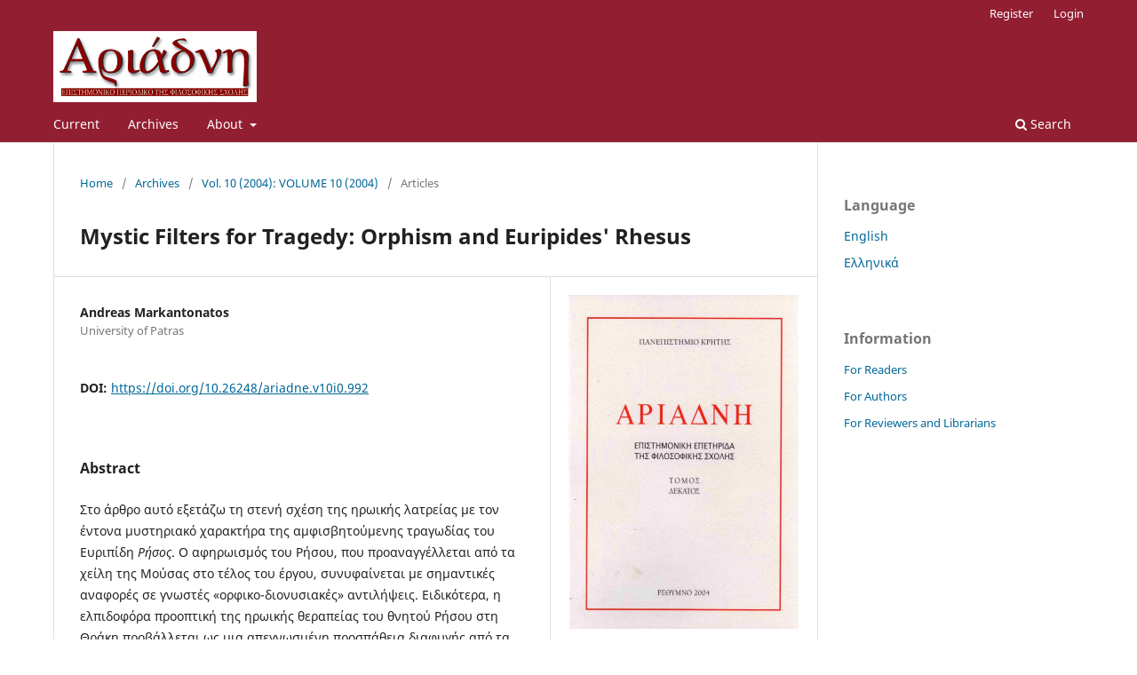

--- FILE ---
content_type: text/html; charset=utf-8
request_url: https://ejournals.lib.uoc.gr/Ariadne/article/view/992
body_size: 5981
content:
<!DOCTYPE html>
<html lang="en-US" xml:lang="en-US">
<head>
	<meta charset="utf-8">
	<meta name="viewport" content="width=device-width, initial-scale=1.0">
	<title>
		Mystic Filters for Tragedy: Orphism and Euripides&#039; Rhesus
							| Ariadne
			</title>

	
<link rel="icon" href="https://ejournals.lib.uoc.gr/public/journals/2/favicon_en_US.png" />
<meta name="generator" content="Open Journal Systems 3.3.0.21" />
<link rel="schema.DC" href="http://purl.org/dc/elements/1.1/" />
<meta name="DC.Creator.PersonalName" content="Andreas Markantonatos"/>
<meta name="DC.Date.created" scheme="ISO8601" content="2004-06-01"/>
<meta name="DC.Date.dateSubmitted" scheme="ISO8601" content="2020-06-27"/>
<meta name="DC.Date.issued" scheme="ISO8601" content="2004-06-01"/>
<meta name="DC.Date.modified" scheme="ISO8601" content="2020-06-27"/>
<meta name="DC.Description" xml:lang="el" content="Στο άρθρο αυτό εξετάζω τη στενή σχέση της ηρωικής λατρείας με τον έντονα μυστηριακό χαρακτήρα της αμφισβητούμενης τραγωδίας του Ευριπίδη Ρήσος. Ο αφηρωισμός&amp;nbsp;του Ρήσου, που προαναγγέλλεται από τα χείλη της Μούσας στο τέλος του έργου, συνυφαίνεται με σημαντικές αναφορές σε γνωστές «ορφικο-διονυσιακές» αντιλήψεις. Ειδικότερα, η ελπιδοφόρα προοπτική της ηρωικής θεραπείας του θνητού Ρήσου&amp;nbsp;στη Θράκη προβάλλεται ως μια απεγνωσμένη προσπάθεια διαφυγής από τα ακατάλυτα&amp;nbsp;δεσμά του θανάτου. Εξαιτίας του έντονου συγκρητισμού των μυστηριακών&amp;nbsp;πεποιθήσεων στην Αθήνα, οι Ορφικές ιδέες που απηχούνται στο έργο είναι άρρηκτα&amp;nbsp;συνδεδεμένες με ανάλογες Βακχικές και Ελευσινιακές δοξασίες για τελεστική απαθανάτιση&amp;nbsp;και μεταθανάτια ολβιότητα. Αυτό έχει ως αποτέλεσμα τα μυστικά σχήματα&amp;nbsp;της εν λόγω τραγωδίας να απευθύνονται σε ένα ευρύτατο φάσμα θεατρικού κοινού.&amp;nbsp;Επίσης, το μυστηριακό υπόβαθρο του έργου σχετίζεται άμεσα ή έμμεσα με το συνεχώς&amp;nbsp;επανερχόμενο μοτίβο φωτός-σκότους, την πολυδαίδαλη δομή της πλοκής και&amp;nbsp;τις περίπλοκες σχέσεις μεταξύ θεών και ανθρώπων. Ο κόσμος του Ρήσου είναι βαθύτατα απαισιόδοξος. Η δράση εκτυλίσσεται μέσα στο πυκνό σκοτάδι της νύχτας,&amp;nbsp;όπου δεν υπάρχει καμιά χαραμάδα για να μπορεί να διακρίνει κανείς θύτες και θύματα,&amp;nbsp;αθώους και ενόχους, πρόσωπα και προσωπεία. Αυτός ο ζοφερός κόσμος φωτίζεται στιγμιαία στην τελευταία σκηνή, κατά την οποία η ίδια η μητέρα του Ρήσου, η&amp;nbsp;Μούσα, προσημαίνει τον αφηρωισμό του μονάκριβου γιου της. Πρέπει στο σημείο&amp;nbsp;αυτό να υπογραμμισθεί ότι η θεϊκή «επιφάνεια» δεν σκοπεύει να απαλύνει τελείως&amp;nbsp;την υφέρπουσα απελπισία. Ωστόσο, για τους μύστες-θεατές, η εικόνα της ελεύθερης&amp;nbsp;ψυχής του Ρήσου που ίπταται κατευθυνόμενη προς τα σπήλαια του Παγγαίου, αντιμάχεται&amp;nbsp;τη θλιβερή θνητότητα του επίγειου κόσμου και συμβολίζει τη μυστική προσδοκία μιας μεταθανάτιας δικαίωσης."/>
<meta name="DC.Description" xml:lang="en" content="Στο άρθρο αυτό εξετάζω τη στενή σχέση της ηρωικής λατρείας με τον έντονα μυστηριακό χαρακτήρα της αμφισβητούμενης τραγωδίας του Ευριπίδη Ρήσος. Ο αφηρωισμός&amp;nbsp;του Ρήσου, που προαναγγέλλεται από τα χείλη της Μούσας στο τέλος του έργου, συνυφαίνεται με σημαντικές αναφορές σε γνωστές «ορφικο-διονυσιακές» αντιλήψεις. Ειδικότερα, η ελπιδοφόρα προοπτική της ηρωικής θεραπείας του θνητού Ρήσου&amp;nbsp;στη Θράκη προβάλλεται ως μια απεγνωσμένη προσπάθεια διαφυγής από τα ακατάλυτα&amp;nbsp;δεσμά του θανάτου. Εξαιτίας του έντονου συγκρητισμού των μυστηριακών&amp;nbsp;πεποιθήσεων στην Αθήνα, οι Ορφικές ιδέες που απηχούνται στο έργο είναι άρρηκτα&amp;nbsp;συνδεδεμένες με ανάλογες Βακχικές και Ελευσινιακές δοξασίες για τελεστική απαθανάτιση&amp;nbsp;και μεταθανάτια ολβιότητα. Αυτό έχει ως αποτέλεσμα τα μυστικά σχήματα&amp;nbsp;της εν λόγω τραγωδίας να απευθύνονται σε ένα ευρύτατο φάσμα θεατρικού κοινού.&amp;nbsp;Επίσης, το μυστηριακό υπόβαθρο του έργου σχετίζεται άμεσα ή έμμεσα με το συνεχώς&amp;nbsp;επανερχόμενο μοτίβο φωτός-σκότους, την πολυδαίδαλη δομή της πλοκής και&amp;nbsp;τις περίπλοκες σχέσεις μεταξύ θεών και ανθρώπων. Ο κόσμος του Ρήσου είναι βαθύτατα απαισιόδοξος. Η δράση εκτυλίσσεται μέσα στο πυκνό σκοτάδι της νύχτας,&amp;nbsp;όπου δεν υπάρχει καμιά χαραμάδα για να μπορεί να διακρίνει κανείς θύτες και θύματα,&amp;nbsp;αθώους και ενόχους, πρόσωπα και προσωπεία. Αυτός ο ζοφερός κόσμος φωτίζεται στιγμιαία στην τελευταία σκηνή, κατά την οποία η ίδια η μητέρα του Ρήσου, η&amp;nbsp;Μούσα, προσημαίνει τον αφηρωισμό του μονάκριβου γιου της. Πρέπει στο σημείο&amp;nbsp;αυτό να υπογραμμισθεί ότι η θεϊκή «επιφάνεια» δεν σκοπεύει να απαλύνει τελείως&amp;nbsp;την υφέρπουσα απελπισία. Ωστόσο, για τους μύστες-θεατές, η εικόνα της ελεύθερης&amp;nbsp;ψυχής του Ρήσου που ίπταται κατευθυνόμενη προς τα σπήλαια του Παγγαίου, αντιμάχεται&amp;nbsp;τη θλιβερή θνητότητα του επίγειου κόσμου και συμβολίζει τη μυστική προσδοκία μιας μεταθανάτιας δικαίωσης."/>
<meta name="DC.Format" scheme="IMT" content="application/pdf"/>
<meta name="DC.Identifier" content="992"/>
<meta name="DC.Identifier.pageNumber" content="15-48"/>
<meta name="DC.Identifier.DOI" content="10.26248/ariadne.v10i0.992"/>
<meta name="DC.Identifier.URI" content="https://ejournals.lib.uoc.gr/Ariadne/article/view/992"/>
<meta name="DC.Language" scheme="ISO639-1" content="en"/>
<meta name="DC.Rights" content="Copyright (c) 2004 Andreas Markantonatos"/>
<meta name="DC.Rights" content=""/>
<meta name="DC.Source" content="Ariadne"/>
<meta name="DC.Source.ISSN" content="2653-9594"/>
<meta name="DC.Source.Volume" content="10"/>
<meta name="DC.Source.URI" content="https://ejournals.lib.uoc.gr/Ariadne"/>
<meta name="DC.Title" content="Mystic Filters for Tragedy: Orphism and Euripides&#039; Rhesus"/>
<meta name="DC.Title.Alternative" xml:lang="el" content="Μυστηριακές Απηχήσεις στην Αρχαία Ελληνική Τραγωδία: Ορφισμός και ο Ρήσος του Ευριπίδη"/>
<meta name="DC.Type" content="Text.Serial.Journal"/>
<meta name="DC.Type.articleType" content="Articles"/>
<meta name="gs_meta_revision" content="1.1"/>
<meta name="citation_journal_title" content="Ariadne"/>
<meta name="citation_journal_abbrev" content="Ariadne"/>
<meta name="citation_issn" content="2653-9594"/> 
<meta name="citation_author" content="Andreas Markantonatos"/>
<meta name="citation_author_institution" content="University of Patras"/>
<meta name="citation_title" content="Mystic Filters for Tragedy: Orphism and Euripides&#039; Rhesus"/>
<meta name="citation_language" content="en"/>
<meta name="citation_date" content="2004/06/01"/>
<meta name="citation_volume" content="10"/>
<meta name="citation_firstpage" content="15"/>
<meta name="citation_lastpage" content="48"/>
<meta name="citation_doi" content="10.26248/ariadne.v10i0.992"/>
<meta name="citation_abstract_html_url" content="https://ejournals.lib.uoc.gr/Ariadne/article/view/992"/>
<meta name="citation_pdf_url" content="https://ejournals.lib.uoc.gr/Ariadne/article/download/992/894"/>
	<link rel="stylesheet" href="https://ejournals.lib.uoc.gr/Ariadne/$$$call$$$/page/page/css?name=stylesheet" type="text/css" /><link rel="stylesheet" href="https://ejournals.lib.uoc.gr/Ariadne/$$$call$$$/page/page/css?name=font" type="text/css" /><link rel="stylesheet" href="https://ejournals.lib.uoc.gr/lib/pkp/styles/fontawesome/fontawesome.css?v=3.3.0.21" type="text/css" />
</head>
<body class="pkp_page_article pkp_op_view has_site_logo" dir="ltr">

	<div class="pkp_structure_page">

				<header class="pkp_structure_head" id="headerNavigationContainer" role="banner">
						
 <nav class="cmp_skip_to_content" aria-label="Jump to content links">
	<a href="#pkp_content_main">Skip to main content</a>
	<a href="#siteNav">Skip to main navigation menu</a>
		<a href="#pkp_content_footer">Skip to site footer</a>
</nav>

			<div class="pkp_head_wrapper">

				<div class="pkp_site_name_wrapper">
					<button class="pkp_site_nav_toggle">
						<span>Open Menu</span>
					</button>
										<div class="pkp_site_name">
																<a href="						https://ejournals.lib.uoc.gr/Ariadne/index
					" class="is_img">
							<img src="https://ejournals.lib.uoc.gr/public/journals/2/pageHeaderLogoImage_en_US.png" width="430" height="150" alt="Ariadne journal logo" />
						</a>
										</div>
				</div>

				
				<nav class="pkp_site_nav_menu" aria-label="Site Navigation">
					<a id="siteNav"></a>
					<div class="pkp_navigation_primary_row">
						<div class="pkp_navigation_primary_wrapper">
																				<ul id="navigationPrimary" class="pkp_navigation_primary pkp_nav_list">
								<li class="">
				<a href="https://ejournals.lib.uoc.gr/Ariadne/issue/current">
					Current
				</a>
							</li>
								<li class="">
				<a href="https://ejournals.lib.uoc.gr/Ariadne/issue/archive">
					Archives
				</a>
							</li>
															<li class="">
				<a href="https://ejournals.lib.uoc.gr/Ariadne/about">
					About
				</a>
									<ul>
																					<li class="">
									<a href="https://ejournals.lib.uoc.gr/Ariadne/about">
										About the Journal
									</a>
								</li>
																												<li class="">
									<a href="https://ejournals.lib.uoc.gr/Ariadne/about/submissions">
										Submissions
									</a>
								</li>
																												<li class="">
									<a href="https://ejournals.lib.uoc.gr/Ariadne/about/editorialTeam">
										Editorial Team
									</a>
								</li>
																												<li class="">
									<a href="https://ejournals.lib.uoc.gr/Ariadne/about/contact">
										Contact
									</a>
								</li>
																		</ul>
							</li>
			</ul>

				

																						<div class="pkp_navigation_search_wrapper">
									<a href="https://ejournals.lib.uoc.gr/Ariadne/search" class="pkp_search pkp_search_desktop">
										<span class="fa fa-search" aria-hidden="true"></span>
										Search
									</a>
								</div>
													</div>
					</div>
					<div class="pkp_navigation_user_wrapper" id="navigationUserWrapper">
							<ul id="navigationUser" class="pkp_navigation_user pkp_nav_list">
								<li class="profile">
				<a href="https://ejournals.lib.uoc.gr/Ariadne/user/register">
					Register
				</a>
							</li>
								<li class="profile">
				<a href="https://ejournals.lib.uoc.gr/Ariadne/login">
					Login
				</a>
							</li>
										</ul>

					</div>
				</nav>
			</div><!-- .pkp_head_wrapper -->
		</header><!-- .pkp_structure_head -->

						<div class="pkp_structure_content has_sidebar">
			<div class="pkp_structure_main" role="main">
				<a id="pkp_content_main"></a>

<div class="page page_article">
			<nav class="cmp_breadcrumbs" role="navigation" aria-label="You are here:">
	<ol>
		<li>
			<a href="https://ejournals.lib.uoc.gr/Ariadne/index">
				Home
			</a>
			<span class="separator">/</span>
		</li>
		<li>
			<a href="https://ejournals.lib.uoc.gr/Ariadne/issue/archive">
				Archives
			</a>
			<span class="separator">/</span>
		</li>
					<li>
				<a href="https://ejournals.lib.uoc.gr/Ariadne/issue/view/118">
					Vol. 10 (2004): VOLUME 10 (2004)
				</a>
				<span class="separator">/</span>
			</li>
				<li class="current" aria-current="page">
			<span aria-current="page">
									Articles
							</span>
		</li>
	</ol>
</nav>
	
		  	 <article class="obj_article_details">

		
	<h1 class="page_title">
		Mystic Filters for Tragedy: Orphism and Euripides&#039; Rhesus
	</h1>

	
	<div class="row">
		<div class="main_entry">

							<section class="item authors">
					<h2 class="pkp_screen_reader">Authors</h2>
					<ul class="authors">
											<li>
							<span class="name">
								Andreas Markantonatos
							</span>
															<span class="affiliation">
									University of Patras
																	</span>
																				</li>
										</ul>
				</section>
			
																												<section class="item doi">
						<h2 class="label">
														DOI:
						</h2>
						<span class="value">
							<a href="https://doi.org/10.26248/ariadne.v10i0.992">
								https://doi.org/10.26248/ariadne.v10i0.992
							</a>
						</span>
					</section>
							
						
										<section class="item abstract">
					<h2 class="label">Abstract</h2>
					<p>Στο άρθρο αυτό εξετάζω τη στενή σχέση της ηρωικής λατρείας με τον έντονα μυστηριακό χαρακτήρα της αμφισβητούμενης τραγωδίας του Ευριπίδη <em>Ρήσος</em>. Ο αφηρωισμός του Ρήσου, που προαναγγέλλεται από τα χείλη της Μούσας στο τέλος του έργου, συνυφαίνεται με σημαντικές αναφορές σε γνωστές «ορφικο-διονυσιακές» αντιλήψεις. Ειδικότερα, η ελπιδοφόρα προοπτική της ηρωικής θεραπείας του θνητού Ρήσου στη Θράκη προβάλλεται ως μια απεγνωσμένη προσπάθεια διαφυγής από τα ακατάλυτα δεσμά του θανάτου. Εξαιτίας του έντονου συγκρητισμού των μυστηριακών πεποιθήσεων στην Αθήνα, οι Ορφικές ιδέες που απηχούνται στο έργο είναι άρρηκτα συνδεδεμένες με ανάλογες Βακχικές και Ελευσινιακές δοξασίες για τελεστική απαθανάτιση και μεταθανάτια ολβιότητα. Αυτό έχει ως αποτέλεσμα τα μυστικά σχήματα της εν λόγω τραγωδίας να απευθύνονται σε ένα ευρύτατο φάσμα θεατρικού κοινού. Επίσης, το μυστηριακό υπόβαθρο του έργου σχετίζεται άμεσα ή έμμεσα με το συνεχώς επανερχόμενο μοτίβο φωτός-σκότους, την πολυδαίδαλη δομή της πλοκής και τις περίπλοκες σχέσεις μεταξύ θεών και ανθρώπων. Ο κόσμος του <em>Ρήσου</em> είναι βαθύτατα απαισιόδοξος. Η δράση εκτυλίσσεται μέσα στο πυκνό σκοτάδι της νύχτας, όπου δεν υπάρχει καμιά χαραμάδα για να μπορεί να διακρίνει κανείς θύτες και θύματα, αθώους και ενόχους, πρόσωπα και προσωπεία. Αυτός ο ζοφερός κόσμος φωτίζεται στιγμιαία στην τελευταία σκηνή, κατά την οποία η ίδια η μητέρα του Ρήσου, η Μούσα, προσημαίνει τον αφηρωισμό του μονάκριβου γιου της. Πρέπει στο σημείο αυτό να υπογραμμισθεί ότι η θεϊκή «επιφάνεια» δεν σκοπεύει να απαλύνει τελείως την υφέρπουσα απελπισία. Ωστόσο, για τους μύστες-θεατές, η εικόνα της ελεύθερης ψυχής του Ρήσου που ίπταται κατευθυνόμενη προς τα σπήλαια του Παγγαίου, αντιμάχεται τη θλιβερή θνητότητα του επίγειου κόσμου και συμβολίζει τη μυστική προσδοκία μιας μεταθανάτιας δικαίωσης.</p>
				</section>
			
			

																																<section class="item author_bios">
					<h2 class="label">
													Author Biography
											</h2>
																		<section class="sub_item">
								<h3 class="label">
																																							Andreas Markantonatos, <span class="affiliation">University of Patras</span>
																	</h3>
								<div class="value">
									<p>Department of Literature<br>University of Patras</p>
								</div>
							</section>
															</section>
			
						
		</div><!-- .main_entry -->

		<div class="entry_details">

										<div class="item cover_image">
					<div class="sub_item">
													<a href="https://ejournals.lib.uoc.gr/Ariadne/issue/view/118">
								<img src="https://ejournals.lib.uoc.gr/public/journals/2/cover_issue_118_en_US.jpg" alt="ΑΡΙΑΔΝΗ 10 2004 COVER">
							</a>
											</div>
				</div>
			
										<div class="item galleys">
					<h2 class="pkp_screen_reader">
						Downloads
					</h2>
					<ul class="value galleys_links">
													<li>
								
	
							

<a class="obj_galley_link pdf" href="https://ejournals.lib.uoc.gr/Ariadne/article/view/992/894">

		
	PDF

	</a>
							</li>
											</ul>
				</div>
						
						<div class="item published">
				<section class="sub_item">
					<h2 class="label">
						Published
					</h2>
					<div class="value">
																			<span>2004-06-01</span>
																	</div>
				</section>
							</div>
			
										<div class="item citation">
					<section class="sub_item citation_display">
						<h2 class="label">
							How to Cite
						</h2>
						<div class="value">
							<div id="citationOutput" role="region" aria-live="polite">
								<div class="csl-bib-body">
  <div class="csl-entry">Markantonatos, A. (2004). Mystic Filters for Tragedy: Orphism and Euripides’ Rhesus. <i>Ariadne</i>, <i>10</i>, 15–48. https://doi.org/10.26248/ariadne.v10i0.992</div>
</div>
							</div>
							<div class="citation_formats">
								<button class="cmp_button citation_formats_button" aria-controls="cslCitationFormats" aria-expanded="false" data-csl-dropdown="true">
									More Citation Formats
								</button>
								<div id="cslCitationFormats" class="citation_formats_list" aria-hidden="true">
									<ul class="citation_formats_styles">
																					<li>
												<a
													rel="nofollow"
													aria-controls="citationOutput"
													href="https://ejournals.lib.uoc.gr/Ariadne/citationstylelanguage/get/acm-sig-proceedings?submissionId=992&amp;publicationId=902"
													data-load-citation
													data-json-href="https://ejournals.lib.uoc.gr/Ariadne/citationstylelanguage/get/acm-sig-proceedings?submissionId=992&amp;publicationId=902&amp;return=json"
												>
													ACM
												</a>
											</li>
																					<li>
												<a
													rel="nofollow"
													aria-controls="citationOutput"
													href="https://ejournals.lib.uoc.gr/Ariadne/citationstylelanguage/get/acs-nano?submissionId=992&amp;publicationId=902"
													data-load-citation
													data-json-href="https://ejournals.lib.uoc.gr/Ariadne/citationstylelanguage/get/acs-nano?submissionId=992&amp;publicationId=902&amp;return=json"
												>
													ACS
												</a>
											</li>
																					<li>
												<a
													rel="nofollow"
													aria-controls="citationOutput"
													href="https://ejournals.lib.uoc.gr/Ariadne/citationstylelanguage/get/apa?submissionId=992&amp;publicationId=902"
													data-load-citation
													data-json-href="https://ejournals.lib.uoc.gr/Ariadne/citationstylelanguage/get/apa?submissionId=992&amp;publicationId=902&amp;return=json"
												>
													APA
												</a>
											</li>
																					<li>
												<a
													rel="nofollow"
													aria-controls="citationOutput"
													href="https://ejournals.lib.uoc.gr/Ariadne/citationstylelanguage/get/associacao-brasileira-de-normas-tecnicas?submissionId=992&amp;publicationId=902"
													data-load-citation
													data-json-href="https://ejournals.lib.uoc.gr/Ariadne/citationstylelanguage/get/associacao-brasileira-de-normas-tecnicas?submissionId=992&amp;publicationId=902&amp;return=json"
												>
													ABNT
												</a>
											</li>
																					<li>
												<a
													rel="nofollow"
													aria-controls="citationOutput"
													href="https://ejournals.lib.uoc.gr/Ariadne/citationstylelanguage/get/chicago-author-date?submissionId=992&amp;publicationId=902"
													data-load-citation
													data-json-href="https://ejournals.lib.uoc.gr/Ariadne/citationstylelanguage/get/chicago-author-date?submissionId=992&amp;publicationId=902&amp;return=json"
												>
													Chicago
												</a>
											</li>
																					<li>
												<a
													rel="nofollow"
													aria-controls="citationOutput"
													href="https://ejournals.lib.uoc.gr/Ariadne/citationstylelanguage/get/harvard-cite-them-right?submissionId=992&amp;publicationId=902"
													data-load-citation
													data-json-href="https://ejournals.lib.uoc.gr/Ariadne/citationstylelanguage/get/harvard-cite-them-right?submissionId=992&amp;publicationId=902&amp;return=json"
												>
													Harvard
												</a>
											</li>
																					<li>
												<a
													rel="nofollow"
													aria-controls="citationOutput"
													href="https://ejournals.lib.uoc.gr/Ariadne/citationstylelanguage/get/ieee?submissionId=992&amp;publicationId=902"
													data-load-citation
													data-json-href="https://ejournals.lib.uoc.gr/Ariadne/citationstylelanguage/get/ieee?submissionId=992&amp;publicationId=902&amp;return=json"
												>
													IEEE
												</a>
											</li>
																					<li>
												<a
													rel="nofollow"
													aria-controls="citationOutput"
													href="https://ejournals.lib.uoc.gr/Ariadne/citationstylelanguage/get/modern-language-association?submissionId=992&amp;publicationId=902"
													data-load-citation
													data-json-href="https://ejournals.lib.uoc.gr/Ariadne/citationstylelanguage/get/modern-language-association?submissionId=992&amp;publicationId=902&amp;return=json"
												>
													MLA
												</a>
											</li>
																					<li>
												<a
													rel="nofollow"
													aria-controls="citationOutput"
													href="https://ejournals.lib.uoc.gr/Ariadne/citationstylelanguage/get/turabian-fullnote-bibliography?submissionId=992&amp;publicationId=902"
													data-load-citation
													data-json-href="https://ejournals.lib.uoc.gr/Ariadne/citationstylelanguage/get/turabian-fullnote-bibliography?submissionId=992&amp;publicationId=902&amp;return=json"
												>
													Turabian
												</a>
											</li>
																					<li>
												<a
													rel="nofollow"
													aria-controls="citationOutput"
													href="https://ejournals.lib.uoc.gr/Ariadne/citationstylelanguage/get/vancouver?submissionId=992&amp;publicationId=902"
													data-load-citation
													data-json-href="https://ejournals.lib.uoc.gr/Ariadne/citationstylelanguage/get/vancouver?submissionId=992&amp;publicationId=902&amp;return=json"
												>
													Vancouver
												</a>
											</li>
																			</ul>
																			<div class="label">
											Download Citation
										</div>
										<ul class="citation_formats_styles">
																							<li>
													<a href="https://ejournals.lib.uoc.gr/Ariadne/citationstylelanguage/download/ris?submissionId=992&amp;publicationId=902">
														<span class="fa fa-download"></span>
														Endnote/Zotero/Mendeley (RIS)
													</a>
												</li>
																							<li>
													<a href="https://ejournals.lib.uoc.gr/Ariadne/citationstylelanguage/download/bibtex?submissionId=992&amp;publicationId=902">
														<span class="fa fa-download"></span>
														BibTeX
													</a>
												</li>
																					</ul>
																	</div>
							</div>
						</div>
					</section>
				</div>
			
										<div class="item issue">

											<section class="sub_item">
							<h2 class="label">
								Issue
							</h2>
							<div class="value">
								<a class="title" href="https://ejournals.lib.uoc.gr/Ariadne/issue/view/118">
									Vol. 10 (2004): VOLUME 10 (2004)
								</a>
							</div>
						</section>
					
											<section class="sub_item">
							<h2 class="label">
								Section
							</h2>
							<div class="value">
								Articles
							</div>
						</section>
					
									</div>
			
															
										<div class="item copyright">
					<h2 class="label">
						License
					</h2>
										<p>Authors retain copyright and grant the journal right of first publication with the work simultaneously licensed under a <a href="https://creativecommons.org/licenses/by-nc-sa/4.0/">Creative Commons Attribution-NonCommercial-ShareAlike 4.0 International</a> License that allows others free use of the work for non-commercial purposes as long as the author/s and the journal are attributed properly and the new creations are licensed under identical terms (<a href="https://creativecommons.org/licenses/by-nc-sa/4.0/">Creative Commons Attribution-NonCommercial-ShareAlike 4.0 International</a> License).</p>
				</div>
			
			

		</div><!-- .entry_details -->
	</div><!-- .row -->

</article>

	<div id="articlesBySameAuthorList">
				</div>


</div><!-- .page -->

	</div><!-- pkp_structure_main -->

									<div class="pkp_structure_sidebar left" role="complementary" aria-label="Sidebar">
				<div class="pkp_block block_language">
	<h2 class="title">
		Language
	</h2>

	<div class="content">
		<ul>
							<li class="locale_en_US current" lang="en-US">
					<a href="https://ejournals.lib.uoc.gr/Ariadne/user/setLocale/en_US?source=%2FAriadne%2Farticle%2Fview%2F992">
						English
					</a>
				</li>
							<li class="locale_el_GR" lang="el-GR">
					<a href="https://ejournals.lib.uoc.gr/Ariadne/user/setLocale/el_GR?source=%2FAriadne%2Farticle%2Fview%2F992">
						Ελληνικά
					</a>
				</li>
					</ul>
	</div>
</div><!-- .block_language -->
<div class="pkp_block block_information">
	<h2 class="title">Information</h2>
	<div class="content">
		<ul>
							<li>
					<a href="https://ejournals.lib.uoc.gr/Ariadne/information/readers">
						For Readers
					</a>
				</li>
										<li>
					<a href="https://ejournals.lib.uoc.gr/Ariadne/information/authors">
						For Authors
					</a>
				</li>
										<li>
					<a href="https://ejournals.lib.uoc.gr/Ariadne/information/librarians">
						For Reviewers and Librarians
					</a>
				</li>
					</ul>
	</div>
</div>

			</div><!-- pkp_sidebar.left -->
			</div><!-- pkp_structure_content -->

<div class="pkp_structure_footer_wrapper" role="contentinfo">
	<a id="pkp_content_footer"></a>

	<div class="pkp_structure_footer">

					<div class="pkp_footer_content">
				<p><strong><a title="Ariadne Journal" href="https://ejournals.lib.uoc.gr/index.php/Ariadne/issue/archive">Ariadne</a>  |  <a title="University of Crete Library E-journals service" href="https://ejournals.lib.uoc.gr/">E-journals service</a>  |  <a title="University of Crete Library" href="https://www.lib.uoc.gr/?lang=en">University of Crete Library</a></strong></p>
			</div>
		
		<div class="pkp_brand_footer" role="complementary">
			<a href="https://ejournals.lib.uoc.gr/Ariadne/about/aboutThisPublishingSystem">
				<img alt="More information about the publishing system, Platform and Workflow by OJS/PKP." src="https://ejournals.lib.uoc.gr/templates/images/ojs_brand.png">
			</a>
		</div>
	</div>
</div><!-- pkp_structure_footer_wrapper -->

</div><!-- pkp_structure_page -->

<script src="https://ejournals.lib.uoc.gr/lib/pkp/lib/vendor/components/jquery/jquery.min.js?v=3.3.0.21" type="text/javascript"></script><script src="https://ejournals.lib.uoc.gr/lib/pkp/lib/vendor/components/jqueryui/jquery-ui.min.js?v=3.3.0.21" type="text/javascript"></script><script src="https://ejournals.lib.uoc.gr/plugins/themes/default/js/lib/popper/popper.js?v=3.3.0.21" type="text/javascript"></script><script src="https://ejournals.lib.uoc.gr/plugins/themes/default/js/lib/bootstrap/util.js?v=3.3.0.21" type="text/javascript"></script><script src="https://ejournals.lib.uoc.gr/plugins/themes/default/js/lib/bootstrap/dropdown.js?v=3.3.0.21" type="text/javascript"></script><script src="https://ejournals.lib.uoc.gr/plugins/themes/default/js/main.js?v=3.3.0.21" type="text/javascript"></script><script src="https://ejournals.lib.uoc.gr/plugins/generic/citationStyleLanguage/js/articleCitation.js?v=3.3.0.21" type="text/javascript"></script>


</body>
</html>
